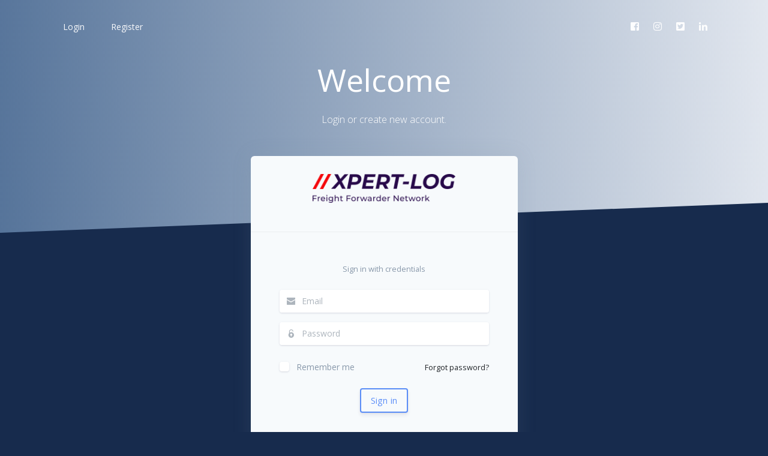

--- FILE ---
content_type: text/html; charset=UTF-8
request_url: http://members.xpert-log.net/
body_size: 3966
content:
<!--

=========================================================
* Argon Dashboard - v1.1.1
=========================================================

* Product Page: https://www.creative-tim.com/product/argon-dashboard
* Copyright 2019 Creative Tim (https://www.creative-tim.com)
* Licensed under MIT (https://github.com/creativetimofficial/argon-dashboard/blob/master/LICENSE.md)

* Coded by Creative Tim

=========================================================

* The above copyright notice and this permission notice shall be included in all copies or substantial portions of the Software. -->
<!DOCTYPE html>
<html lang="en">
<head>
	<meta charset="UTF-8" />
	<meta http-equiv="X-UA-Compatible" content="IE=edge,chrome=1"> 
	<meta name="viewport" content="width=device-width, initial-scale=1, shrink-to-fit=no">

	<title>Freight Forwarder Network | Xpert-Log</title>
	<meta name="description" content="Cargo Insurance - Find Agents, Get Quotes, Get your shippng insured" />
	<meta name="keywords" content="Cargo Insurance, Cargo, Shipping, Ewallet" />
	<meta name="author" content="Creative Rays"/>
	
	<!--<link rel="stylesheet" href="http://members.xpert-log.net/client/css/font-awesome.min.css" />-->
	
    <!-- Fonts -->
    <link href="https://fonts.googleapis.com/css?family=Open+Sans:300,400,600,700" rel="stylesheet">
    <!-- Icons -->
    <link href="http://members.xpert-log.net/client/assets/js/plugins/nucleo/css/nucleo.css" rel="stylesheet" />
    <link href="http://members.xpert-log.net/client/assets/js/plugins/@fortawesome/fontawesome-free/css/all.min.css" rel="stylesheet" />
    <link rel="stylesheet" href="http://members.xpert-log.net/client/assets-new/vendor/select2/dist/css/select2.min.css">
    <link href="http://members.xpert-log.net/client/assets/js/plugins/@fortawesome/fontawesome-free/css/all.min.css" rel="stylesheet" />
    <!-- CSS Files -->
    <link href="http://members.xpert-log.net/client/assets/css/argon-dashboard.css?v=1.1.1" rel="stylesheet" />
<!-- <link href="http://members.xpert-log.net/client/assets/css/bootstrap.min.css" rel="stylesheet" /> -->

    <link href="http://members.xpert-log.net/client/assets/css/gsdk-bootstrap-wizard.css" rel="stylesheet" />
    
    <!-- HTML5 shim and Respond.js IE8 support of HTML5 tooltipss and media queries -->
    <!--[if lt IE 9]>
      <script src="js/html5shiv.js"></script>
      <script src="js/respond.min.js"></script>
    <![endif]-->
    <style type="text/css">
      .bg-gradient-primary{
        background: linear-gradient(87deg,#56749a 0,#e2e7ef 100%) !important
      }
      .mb-7, .my-7 {
        margin-bottom: 2rem!important;
      }
      .align-items-center{
        font-size: 0.7rem;
        text-align: left;
        border-bottom: 1px solid white;
        padding-bottom: 10px;
      }
      @media (min-width: 992px){
            .pt-lg-9, .py-lg-9 {
                padding-top: 4rem !important;
            }
      }
      @media (max-width: 991.98px){
        .navbar-horizontal .navbar-collapse .collapse-brand img {
            height: 65px;
            text-align: center;
        }
      }
    </style>
</head>
<body class="bg-default">
  <nav id="navbar-main" class="navbar navbar-horizontal navbar-transparent navbar-main navbar-expand-lg navbar-light">
      <div class="container">
        
        <button class="navbar-toggler" type="button" data-toggle="collapse" data-target="#navbar-collapse" aria-controls="navbar-collapse" aria-expanded="false" aria-label="Toggle navigation">
          <span class="navbar-toggler-icon"></span>
        </button>
        <div class="navbar-collapse navbar-custom-collapse collapse" id="navbar-collapse">
          <div class="navbar-collapse-header">
            <div class="row">
              <div class="col-6 collapse-brand">
                
              </div>
              <div class="col-6 collapse-close">
                <button type="button" class="navbar-toggler" data-toggle="collapse" data-target="#navbar-collapse" aria-controls="navbar-collapse" aria-expanded="false" aria-label="Toggle navigation">
                  <span></span>
                  <span></span>
                </button>
              </div>
            </div>
          </div>
          <ul class="navbar-nav mr-auto">
                <li class="nav-item">
              <a href="http://members.xpert-log.net/login" class="nav-link">
                <span class="nav-link-inner--text">Login</span>
              </a>
            </li>
            <li class="nav-item">
              <a href="http://members.xpert-log.net/register" class="nav-link">
                <span class="nav-link-inner--text">Register</span>
              </a>
            </li>
           
          </ul>
          <hr class="d-lg-none" />
          <ul class="navbar-nav align-items-lg-center ml-lg-auto">
            <li class="nav-item">
              <a class="nav-link nav-link-icon" href="#" target="_blank" data-toggle="tooltip" data-original-title="Like us on Facebook">
                <i class="fab fa-facebook-square"></i>
                <span class="nav-link-inner--text d-lg-none">Facebook</span>
              </a>
            </li>
            <li class="nav-item">
              <a class="nav-link nav-link-icon" href="#" target="_blank" data-toggle="tooltip" data-original-title="Follow us on Instagram">
                <i class="fab fa-instagram"></i>
                <span class="nav-link-inner--text d-lg-none">Instagram</span>
              </a>
            </li>
            <li class="nav-item">
              <a class="nav-link nav-link-icon" href="#" target="_blank" data-toggle="tooltip" data-original-title="Follow us on Twitter">
                <i class="fab fa-twitter-square"></i>
                <span class="nav-link-inner--text d-lg-none">Twitter</span>
              </a>
            </li>
            <li class="nav-item">
              <a class="nav-link nav-link-icon" href="#" target="_blank" data-toggle="tooltip" data-original-title="Follow us on LinkedIn">
                <i class="fab fa-linkedin-in"></i>
                <span class="nav-link-inner--text d-lg-none">LinkedIn</span>
              </a>
            </li>

          </ul>
        </div>
      </div>
  </nav>
  <!-- Main content -->
    <div class="main-content">
    <!-- Header -->
    <div class="header bg-gradient-primary py-7 py-lg-8 pt-lg-9">
      <div class="container">
        <div class="header-body text-center mb-7">
          <div class="row justify-content-center">
            <div class="col-xl-5 col-lg-6 col-md-8 px-5">
              <h1 class="text-white">Welcome</h1>
              <p class="text-lead text-white">Login or create new account.</p>
            </div>
          </div>
        </div>
      </div>
      <div class="separator separator-bottom separator-skew zindex-100">
        <svg x="0" y="0" viewBox="0 0 2560 100" preserveAspectRatio="none" version="1.1" xmlns="http://www.w3.org/2000/svg">
          <polygon class="fill-default" points="2560 0 2560 100 0 100"></polygon>
        </svg>
      </div>
    </div>
    <!-- Page content -->
    <div class="container mt--8 pb-5">
      <div class="row justify-content-center">
        <div class="col-lg-5 col-md-7">
          <div class="card bg-secondary border-0 mb-0">
            <div class="card-header bg-transparent pb-5">
              
              <div class="btn-wrapper text-center">
                <a href="https://www.ewc.network/" target="_blank">
                  <img src="http://members.xpert-log.net/client/assets/img/brand/logo-big.png" style="width: 60%;">
                </a>
              </div>
            </div>
            <div class="card-body px-lg-5 py-lg-5">
                                            <div class="text-center text-muted mb-4">
               
                    <small>Sign in with credentials</small>

                
              </div>
              <form role="form"  method="post" action="http://members.xpert-log.net/login-form">
                <input type="hidden" name="_token" value="lPQOeByRWSfGvWL7I3Pi6N5OgHlj70O5DFQwMU6g">
                <div class="form-group mb-3">
                  <div class="input-group input-group-merge input-group-alternative">
                    <div class="input-group-prepend">
                      <span class="input-group-text"><i class="ni ni-email-83"></i></span>
                    </div>
                    <input class="form-control" placeholder="Email" name="email" type="email">
                  </div>
                </div>
                <div class="form-group">
                  <div class="input-group input-group-merge input-group-alternative">
                    <div class="input-group-prepend">
                      <span class="input-group-text"><i class="ni ni-lock-circle-open"></i></span>
                    </div>
                    <input class="form-control" placeholder="Password" name="password" type="password">
                  </div>
                </div>
                <div class="custom-control custom-control-alternative custom-checkbox">
                  <input class="custom-control-input" id=" customCheckLogin" type="checkbox">
                  <label class="custom-control-label" for=" customCheckLogin">
                    <span class="text-muted">Remember me</span>
                  </label>
                  <a href="http://members.xpert-log.net/passwordForgot" class="text-dark" style="float: right;"><small>Forgot password?</small></a>
                </div>
                <div class="text-center">
                  <button type="submit" class="btn btn-primary my-4">Sign in</button>
                </div>
              </form>
            </div>
          </div>
          <div class="row mt-3">
            <div class="col-6">
              
            </div>
            <div class="col-6 text-right">
              <a href="http://members.xpert-log.net/register" class="text-light"><small>Create new account</small></a>
            </div>
          </div>
        </div>
      </div>
    </div>
  </div>
 

  <!-- Footer -->
  <footer class="py-5" id="footer-main">
    <div class="container">
      <div class="row align-items-center justify-content-xl-between">
        <div class="col-xl-2">
          <div class="copyright text-center text-xl-left text-muted">
            &copy; 2026 <a href="https://www.xpert-log.com/" class="font-weight-bold ml-1" target="_blank">Xpert-Log</a>
          </div>
        </div>
        
        <div class="col-xl-8">
          <ul class="nav nav-footer justify-content-center justify-content-xl-end">
            <li class="nav-item">
                <a href="https://www.xpert-log.com/" class="nav-link" target="_blank">Xpert-Log Website</a>
              </li>
              
              <li class="nav-item">
                <a href="mailto:admin@xpert-log.com" class="nav-link" target="_blank">Support</a>
              </li>
              <li class="nav-item">
                <a href="https://filedn.com/l1T6YPnkHTtBpm89iCCWBkp/Xpert-Log%20Network/Terms%20%26%20Conditions.pdf" class="nav-link" target="_blank">Terms & Conditions</a>
              </li>
              <li class="nav-item">
                <a href="https://filedn.com/l1T6YPnkHTtBpm89iCCWBkp/Xpert-Log%20Network/Privacy%20Policy.pdf" class="nav-link" target="_blank">Privacy Policy</a>
              </li>
              <li class="nav-item">
                <a href="https://filedn.com/l1T6YPnkHTtBpm89iCCWBkp/Xpert-Log%20Network/Cookie%20Policy.pdf" class="nav-link" target="_blank">Cookies Policy</a>
              </li>
              
          </ul>
        </div>
      </div>
    </div>
  </footer>
  <!--   Core   -->

	<!--   Core   -->
  <script src="http://members.xpert-log.net/client/assets/js/plugins/jquery/dist/jquery.min.js"></script>
  <script src="http://members.xpert-log.net/client/assets/js/plugins/bootstrap/dist/js/bootstrap.bundle.min.js"></script>
  <!--   Optional JS   -->
    <script src="http://members.xpert-log.net/client/assets/js/jquery.bootstrap.wizard.js" type="text/javascript"></script>

  <!--  Plugin for the Wizard -->
  <script src="http://members.xpert-log.net/client/assets/js/gsdk-bootstrap-wizard.js"></script>


  <script src="http://members.xpert-log.net/client/assets-new/vendor/select2/dist/js/select2.min.js"></script>
  <script src="http://members.xpert-log.net/client/assets-new/vendor/bootstrap-datepicker/dist/js/bootstrap-datepicker.min.js"></script>

  <!--  More information about jquery.validate here: http://jqueryvalidation.org/  -->
  <script src="http://members.xpert-log.net/client/assets/js/jquery.validate.min.js"></script>
  <!--   Argon JS   -->
  <script src="http://members.xpert-log.net/client/assets/js/argon-dashboard.min.js?v=1.1.1"></script>
  
  <script>
    // The function you currently have
$('input[name="company_name"]').keypress(function (e) {
    var allowedChars = new RegExp("^[a-zA-Z0-9&\ -]+$");
    var str = String.fromCharCode(!e.charCode ? e.which : e.charCode);
    if (allowedChars.test(str)) {
        return true;
    }


    e.preventDefault();
    return false;
}).keyup(function() {
    // the addition, which whill check the value after a keyup (triggered by Ctrl+V)
    // We take the same regex as for allowedChars, but we add ^ after the first bracket : it means "all character BUT these"
    var forbiddenChars = new RegExp("[^a-zA-Z0-9&\ -]", 'g');
    if (forbiddenChars.test($(this).val())) {
        $(this).val($(this).val().replace(forbiddenChars, ''));
    }
});







      $('.js-select2').select2();


  </script>
    <!-- end:javascript for this page -->
          <!--Start of Tawk.to Script-->
<script type="text/javascript">
// var Tawk_API=Tawk_API||{}, Tawk_LoadStart=new Date();
// (function(){
// var s1=document.createElement("script"),s0=document.getElementsByTagName("script")[0];
// s1.async=true;
// s1.src='https://embed.tawk.to/5ee0833f4a7c6258179a4bba/default';
// s1.charset='UTF-8';
// s1.setAttribute('crossorigin','*');
// s0.parentNode.insertBefore(s1,s0);
// })();
</script>
<!--End of Tawk.to Script-->
</body>

</html>	

--- FILE ---
content_type: text/css
request_url: http://members.xpert-log.net/client/assets/css/gsdk-bootstrap-wizard.css
body_size: 4273
content:
/*!

 =========================================================
 * Bootstrap Wizard - v1.1.1
 =========================================================
 
 * Product Page: https://www.creative-tim.com/product/bootstrap-wizard
 * Copyright 2017 Creative Tim (http://www.creative-tim.com)
 * Licensed under MIT (https://github.com/creativetimofficial/bootstrap-wizard/blob/master/LICENSE.md)
 
 =========================================================
 
 * The above copyright notice and this permission notice shall be included in all copies or substantial portions of the Software.
 */
 
a {
  color: #2CA8FF;
}

a:hover, a:focus {
  color: #109CFF;
}

a:focus, a:active,
button::-moz-focus-inner,
input[type="reset"]::-moz-focus-inner,
input[type="button"]::-moz-focus-inner,
input[type="submit"]::-moz-focus-inner,
select::-moz-focus-inner,
input[type="file"] > input[type="button"]::-moz-focus-inner,
input[type="button"]:focus {
  outline: 0 !important;
}

.btn:focus,
.btn:hover,
.btn:active {
  outline: 0;
}

/*           Animations              */
.form-control, .input-group-addon {
  -webkit-transition: all 300ms linear;
  -moz-transition: all 300ms linear;
  -o-transition: all 300ms linear;
  -ms-transition: all 300ms linear;
  transition: all 300ms linear;
}

.image-container {
  min-height: 100vh;
  background-position: center center;
  background-size: cover;
}

.wizard-container {
  padding-top: 100px;
  z-index: 3;
}

.wizard-navigation {
  position: relative;
}

.made-with-mk {
  width: 50px;
  height: 50px;
  display: block;
  position: fixed;
  z-index: 555;
  bottom: 40px;
  right: 40px;
  border-radius: 30px;
  background-color: rgba(16, 16, 16, 0.35);
  border: 1px solid rgba(255, 255, 255, 0.15);
  color: #FFFFFF;
  cursor: pointer;
  padding: 10px 12px;
  white-space: nowrap;
  overflow: hidden;
  -webkit-transition: 0.55s cubic-bezier(0.6, 0, 0.4, 1);
  -moz-transition: 0.55s cubic-bezier(0.6, 0, 0.4, 1);
  -o-transition: 0.55s cubic-bezier(0.6, 0, 0.4, 1);
  transition: 0.55s cubic-bezier(0.6, 0, 0.4, 1);
}
.made-with-mk:hover, .made-with-mk:active, .made-with-mk:focus {
  width: 218px;
  color: #FFFFFF;
  transition-duration: .55s;
  padding: 10px 30px;
}
.made-with-mk:hover .made-with, .made-with-mk:active .made-with, .made-with-mk:focus .made-with {
  opacity: 1;
}
.made-with-mk:hover .brand, .made-with-mk:active .brand, .made-with-mk:focus .brand {
  left: 0;
}
.made-with-mk .brand,
.made-with-mk .made-with {
  float: left;
}
.made-with-mk .brand {
  position: relative;
  top: 3px;
  left: -1px;
  letter-spacing: 1px;
  vertical-align: middle;
  font-size: 16px;
  font-weight: 600;
}
.made-with-mk .made-with {
  color: rgba(255, 255, 255, 0.6);
  position: absolute;
  left: 75px;
  top: 15px;
  opacity: 0;
  margin: 0;
  -webkit-transition: 0.55s cubic-bezier(0.6, 0, 0.4, 1);
  -moz-transition: 0.55s cubic-bezier(0.6, 0, 0.4, 1);
  -o-transition: 0.55s cubic-bezier(0.6, 0, 0.4, 1);
  transition: 0.55s cubic-bezier(0.6, 0, 0.4, 1);
}
.made-with-mk .made-with strong {
  font-weight: 400;
  color: rgba(255, 255, 255, 0.9);
  letter-spacing: 1px;
}

/*           Font Smoothing      */
h1, .h1, h2, .h2, h3, .h3, h4, .h4, h5, .h5, h6, .h6, p, .navbar, .brand, .btn-simple {
  -moz-osx-font-smoothing: grayscale;
  -webkit-font-smoothing: antialiased;
}

/*           Typography          */
h1, .h1, h2, .h2, h3, .h3, h4, .h4 {
  font-weight: 400;
  margin: 30px 0 15px;
}

h1, .h1 {
  font-size: 52px;
}

h2, .h2 {
  font-size: 36px;
}

h3, .h3 {
  font-size: 28px;
  margin: 20px 0 10px;
}

h4, .h4 {
  font-size: 22px;
}

h5, .h5 {
  font-size: 16px;
}

h6, .h6 {
  font-size: 14px;
  font-weight: bold;
  text-transform: uppercase;
}

p {
  font-size: 16px;
  line-height: 1.6180em;
}

h1 small, h2 small, h3 small, h4 small, h5 small, h6 small, .h1 small, .h2 small, .h3 small, .h4 small, .h5 small, .h6 small, h1 .small, h2 .small, h3 .small, h4 .small, h5 .small, h6 .small, .h1 .small, .h2 .small, .h3 .small, .h4 .small, .h5 .small, .h6 .small {
  color: #999999;
  font-weight: 300;
  line-height: 1;
}

h1 small, h2 small, h3 small, h1 .small, h2 .small, h3 .small {
  font-size: 60%;
}

h1 .subtitle {
  display: block;
  font-family: 'Grand Hotel',cursive;
  line-height: 40px;
  margin: 15px 0 30px;
}

.card {
  background-color: #FFFFFF;
  padding: 10px 0 20px;
  width: 100%;
}

.wizard-card {
  min-height: 410px;
  
  padding: 10px 0;
}
.wizard-card .picture-container {
  position: relative;
  cursor: pointer;
  text-align: center;
}
.wizard-card .picture {
  width: 106px;
  height: 106px;
  background-color: #999999;
  border: 4px solid #CCCCCC;
  color: #FFFFFF;
  border-radius: 50%;
  margin: 5px auto;
  overflow: hidden;
  transition: all 0.2s;
  -webkit-transition: all 0.2s;
}
.wizard-card .picture:hover {
  border-color: #2ca8ff;
}
.wizard-card .picture input[type="file"] {
  cursor: pointer;
  display: block;
  height: 100%;
  left: 0;
  opacity: 0 !important;
  position: absolute;
  top: 0;
  width: 100%;
}
.wizard-card .picture-src {
  width: 100%;
}
.wizard-card .tab-content {
  min-height: 340px;
  padding: 20px 10px;
}
.wizard-card .wizard-footer {
  padding: 0 10px;
}
.wizard-card .disabled {
  display: none;
}
.wizard-card .wizard-header h3 {
  font-weight: 200;
  text-align: center;
}
.wizard-card[data-color="green"] .choice:hover .icon, .wizard-card[data-color="green"] .choice.active .icon {
  border-color: #05AE0E;
}
.wizard-card[data-color="green"] .picture:hover {
  border-color: #05AE0E;
}
.wizard-card[data-color="green"] .moving-tab {
  position: absolute;
  text-align: center;
  padding: 10px;
  font-size: 12px;
  text-transform: uppercase;
  -webkit-font-smoothing: subpixel-antialiased;
  background-color: #05AE0E;
  top: 0px;
  left: 0px;
  color: #FFFFFF;
  cursor: pointer;
  font-weight: 500;
}
.wizard-card[data-color="azzure"] .choice:hover .icon, .wizard-card[data-color="azzure"] .choice.active .icon {
  border-color: #2CA8FF;
}
.wizard-card[data-color="azzure"] .picture:hover {
  border-color: #2CA8FF;
}
.wizard-card[data-color="azzure"] .moving-tab {
  position: absolute;
  text-align: center;
  padding: 10px;
  font-size: 12px;
  text-transform: uppercase;
  -webkit-font-smoothing: subpixel-antialiased;
  background-color: #2CA8FF;
  top: 0px;
  left: 0px;
  color: #FFFFFF;
  cursor: pointer;
  font-weight: 500;
}
.wizard-card[data-color="blue"] .choice:hover .icon, .wizard-card[data-color="blue"] .choice.active .icon {
  border-color: #3472F7;
}
.wizard-card[data-color="blue"] .picture:hover {
  border-color: #3472F7;
}
.wizard-card[data-color="blue"] .moving-tab {
  position: absolute;
  text-align: center;
  padding: 10px;
  font-size: 12px;
  text-transform: uppercase;
  -webkit-font-smoothing: subpixel-antialiased;
  background-color: #3472F7;
  top: 0px;
  left: 0px;
  color: #FFFFFF;
  cursor: pointer;
  font-weight: 500;
}
.wizard-card[data-color="orange"] .choice:hover .icon, .wizard-card[data-color="orange"] .choice.active .icon {
  border-color: #FF9500;
}
.wizard-card[data-color="orange"] .picture:hover {
  border-color: #FF9500;
}
.wizard-card[data-color="orange"] .moving-tab {
  position: absolute;
  text-align: center;
  padding: 10px;
  font-size: 12px;
  text-transform: uppercase;
  -webkit-font-smoothing: subpixel-antialiased;
  background-color: #FF9500;
  top: 0px;
  left: 0px;
  color: #FFFFFF;
  cursor: pointer;
  font-weight: 500;
}
.wizard-card[data-color="red"] .choice:hover .icon, .wizard-card[data-color="red"] .choice.active .icon {
  border-color: #FF3B30;
}
.wizard-card[data-color="red"] .picture:hover {
  border-color: #FF3B30;
}
.wizard-card[data-color="red"] .moving-tab {
  position: absolute;
  text-align: center;
  padding: 10px;
  font-size: 12px;
  text-transform: uppercase;
  -webkit-font-smoothing: subpixel-antialiased;
  background-color: #FF3B30;
  top: 0px;
  left: 0px;
  color: #FFFFFF;
  cursor: pointer;
  font-weight: 500;
}
.wizard-card .btn {
  text-transform: uppercase;
}
.wizard-card .info-text {
  text-align: center;
  font-weight: 300;
  margin: 10px 0 30px;
}
.wizard-card .choice {
  text-align: center;
  cursor: pointer;
  margin-top: 20px;
}
.wizard-card .choice .icon {
  text-align: center;
  vertical-align: middle;
  height: 116px;
  width: 116px;
  border-radius: 50%;
  background-color: #999999;
  color: #FFFFFF;
  margin: 0 auto 20px;
  border: 4px solid #CCCCCC;
  transition: all 0.2s;
  -webkit-transition: all 0.2s;
}
.wizard-card .choice i {
  font-size: 30px;
  line-height: 111px;
}
.wizard-card .choice:hover .icon, .wizard-card .choice.active .icon {
  border-color: #2ca8ff;
}
.wizard-card .choice input[type="radio"],
.wizard-card .choice input[type="checkbox"] {
  position: absolute;
  left: -10000px;
  z-index: -1;
}
.wizard-card .btn-finish {
  display: none;
}
.wizard-card .description {
  color: #999999;
  font-size: 14px;
}

/*             Inputs               */
.form-control {
  background-color: #FFFFFF;
  border: 1px solid #E3E3E3;
  border-radius: 4px;
  box-shadow: none;
  color: #444444;
  height: 38px;
  padding: 6px 16px;
}
.form-control:focus {
  background-color: #FFFFFF;
  border: 1px solid #9A9A9A;
  box-shadow: none;
  outline: 0 none;
}
.form-control + .form-control-feedback {
  border-radius: 6px;
  font-size: 14px;
  padding: 0 12px 0 0;
  position: absolute;
  right: 25px;
  top: 13px;
  vertical-align: middle;
}
.has-success .form-control, .has-error .form-control, .has-success .form-control:focus, .has-error .form-control:focus {
  border-color: #E3E3E3;
  box-shadow: none;
}
.has-success .form-control,
.form-control .has-success .form-control-feedback, .form-control.valid:focus {
  border-color: #05AE0E;
  color: #05AE0E;
}
.has-error .form-control,
.form-control .has-error .form-control-feedback, .form-control.error {
  color: #FF3B30;
  border-color: #FF3B30;
}
.form-control:focus + .input-group-addon, .form-control:focus ~ .input-group-addon {
  background-color: #FFFFFF;
  border-color: #9A9A9A;
}
.form-control ::-moz-placeholder {
  color: #DDDDDD;
  opacity: 1;
}
.form-control ::-moz-placeholder {
  color: #DDDDDD;
  opacity: 1;
}
.form-control ::-webkit-input-placeholder {
  color: #DDDDDD;
  opacity: 1;
}
.form-control ::-ms-input-placeholder {
  color: #DDDDDD;
  opacity: 1;
}
.form-control[disabled], .form-control[readonly], fieldset[disabled] .form-control {
  background-color: #EEEEEE;
  color: #999999;
  cursor: not-allowed;
}

.input-lg {
  height: 56px;
  padding: 10px 16px;
}

.input-group-addon {
  background-color: #FFFFFF;
  border: 1px solid #E3E3E3;
  border-radius: 4px;
}

.input-group .form-control:first-child, .input-group-addon:first-child, .input-group-btn:first-child > .btn, .input-group-btn:first-child > .dropdown-toggle, .input-group-btn:last-child > .btn:not(:last-child):not(.dropdown-toggle) {
  border-right: 0 none;
}

.input-group .form-control:last-child, .input-group-addon:last-child, .input-group-btn:last-child > .btn, .input-group-btn:last-child > .dropdown-toggle, .input-group-btn:first-child > .btn:not(:first-child) {
  border-left: 0 none;
}

.btn {
  border-width: 2px;
  background-color: transparent;
  font-weight: 400;
  opacity: 0.8;
  padding: 8px 16px;
}
.btn:active, .btn.active {
  background-image: none;
  box-shadow: none;
}
.btn.disabled, .btn[disabled], fieldset[disabled] .btn {
  opacity: 0.45;
}

.btn-round {
  border-width: 1px;
  border-radius: 30px !important;
  opacity: 0.79;
  padding: 9px 18px;
}

.btn-sm, .btn-xs {
  border-radius: 3px;
  font-size: 12px;
  padding: 5px 10px;
}

.btn-xs {
  padding: 1px 5px;
}

.btn-lg {
  border-radius: 6px;
  font-size: 18px;
  font-weight: 400;
  padding: 14px 30px;
}

.btn-wd {
  min-width: 100px;
}

.btn-default {
  color: #777777;
  border-color: #999999;
}

.btn-primary {
  color: #3472F7;
  border-color: #3472F7;
}

.btn-info {
  color: #2CA8FF;
  border-color: #2CA8FF;
}

.btn-success {
  color: #05AE0E;
  border-color: #05AE0E;
}

.btn-warning {
  color: #FF9500;
  border-color: #FF9500;
}

.btn-danger {
  color: #FF3B30;
  border-color: #FF3B30;
}

.btn:hover {
  background-color: transparent;
  opacity: 1;
}

.btn-primary:hover, .btn-primary:focus, .btn-primary:active, .btn-primary.active, .open .dropdown-toggle .btn-primary {
  color: #1D62F0;
  border-color: #1D62F0;
  background-color: transparent;
}

.btn-info:hover, .btn-info:focus, .btn-info:active, .btn-info.active, .open .dropdown-toggle .btn-info {
  color: #109CFF;
  border-color: #109CFF;
  background-color: transparent;
}

.btn-success:hover, .btn-success:focus, .btn-success:active, .btn-success.active, .open .dropdown-toggle .btn-success {
  color: #049F0C;
  border-color: #049F0C;
  background-color: transparent;
}

.btn-warning:hover, .btn-warning:focus, .btn-warning:active, .btn-warning.active, .open .dropdown-toggle .btn-warning {
  color: #ED8D00;
  border-color: #ED8D00;
  background-color: transparent;
}

.btn-danger:hover, .btn-danger:focus, .btn-danger:active, .btn-danger.active, .open .dropdown-toggle .btn-danger {
  color: #EE2D20;
  border-color: #EE2D20;
  background-color: transparent;
}

.btn-default:hover, .btn-default:focus, .btn-default.active, .open .dropdown-toggle .btn-default {
  color: #666666;
  border-color: #888888;
  background-color: transparent;
}

.btn-primary.disabled, .btn-primary[disabled], fieldset[disabled] .btn-primary, .btn-primary.disabled:hover, .btn-primary[disabled]:hover, fieldset[disabled] .btn-primary:hover, .btn-primary.disabled:focus, .btn-primary[disabled]:focus, fieldset[disabled] .btn-primary:focus, .btn-primary.disabled:active, .btn-primary[disabled]:active, fieldset[disabled] .btn-primary:active, .btn-primary.disabled.active, .btn-primary.active[disabled], fieldset[disabled] .btn-primary.active {
  background-color: transparent;
  border-color: #3472F7;
}

.btn-info.disabled, .btn-info[disabled], fieldset[disabled] .btn-info, .btn-info.disabled:hover, .btn-info[disabled]:hover, fieldset[disabled] .btn-info:hover, .btn-info.disabled:focus, .btn-info[disabled]:focus, fieldset[disabled] .btn-info:focus, .btn-info.disabled:active, .btn-info[disabled]:active, fieldset[disabled] .btn-info:active, .btn-info.disabled.active, .btn-info.active[disabled], fieldset[disabled] .btn-info.active {
  background-color: transparent;
  border-color: #2CA8FF;
}

.btn-success.disabled, .btn-success[disabled], fieldset[disabled] .btn-success, .btn-success.disabled:hover, .btn-success[disabled]:hover, fieldset[disabled] .btn-success:hover, .btn-success.disabled:focus, .btn-success[disabled]:focus, fieldset[disabled] .btn-success:focus, .btn-success.disabled:active, .btn-success[disabled]:active, fieldset[disabled] .btn-success:active, .btn-success.disabled.active, .btn-success.active[disabled], fieldset[disabled] .btn-success.active {
  background-color: transparent;
  border-color: #05AE0E;
}

.btn-danger.disabled, .btn-danger[disabled], fieldset[disabled] .btn-danger, .btn-danger.disabled:hover, .btn-danger[disabled]:hover, fieldset[disabled] .btn-danger:hover, .btn-danger.disabled:focus, .btn-danger[disabled]:focus, fieldset[disabled] .btn-danger:focus, .btn-danger.disabled:active, .btn-danger[disabled]:active, fieldset[disabled] .btn-danger:active, .btn-danger.disabled.active, .btn-danger.active[disabled], fieldset[disabled] .btn-danger.active {
  background-color: transparent;
  border-color: #FF3B30;
}

.btn-warning.disabled, .btn-warning[disabled], fieldset[disabled] .btn-warning, .btn-warning.disabled:hover, .btn-warning[disabled]:hover, fieldset[disabled] .btn-warning:hover, .btn-warning.disabled:focus, .btn-warning[disabled]:focus, fieldset[disabled] .btn-warning:focus, .btn-warning.disabled:active, .btn-warning[disabled]:active, fieldset[disabled] .btn-warning:active, .btn-warning.disabled.active, .btn-warning.active[disabled], fieldset[disabled] .btn-warning.active {
  background-color: transparent;
  border-color: #FF9500;
}

/*           Buttons fill .btn-fill           */
.btn-fill {
  color: #FFFFFF;
  opacity: 1;
}
.btn-fill:hover, .btn-fill:active, .btn-fill:focus {
  color: #FFFFFF;
}
.btn-fill.btn-default {
  background-color: #999999;
  border-color: #999999;
}
.btn-fill.btn-default:hover, .btn-fill.btn-default:focus, .btn-fill.btn-default:active, .btn-fill.btn-default.active, .open .dropdown-toggle .btn-fill.btn-default {
  background-color: #888888;
  border-color: #888888;
}
.btn-fill.btn-primary {
  background-color: #3472F7;
  border-color: #3472F7;
}
.btn-fill.btn-primary:hover, .btn-fill.btn-primary:focus, .btn-fill.btn-primary:active, .btn-fill.btn-primary.active, .open .dropdown-toggle .btn-fill.btn-primary {
  border-color: #1D62F0;
  background-color: #1D62F0;
}
.btn-fill.btn-info {
  background-color: #2CA8FF;
  border-color: #2CA8FF;
}
.btn-fill.btn-info:hover, .btn-fill.btn-info:focus, .btn-fill.btn-info:active, .btn-fill.btn-info.active, .open .dropdown-toggle .btn-fill.btn-info {
  background-color: #109CFF;
  border-color: #109CFF;
}
.btn-fill.btn-success {
  background-color: #05AE0E;
  border-color: #05AE0E;
}
.btn-fill.btn-warning {
  background-color: #FF9500;
  border-color: #FF9500;
}
.btn-fill.btn-warning:hover, .btn-fill.btn-warning:focus, .btn-fill.btn-warning:active, .btn-fill.btn-warning.active, .open .dropdown-toggle .btn-fill.btn-warning {
  background-color: #ED8D00;
  border-color: #ED8D00;
}
.btn-fill.btn-danger {
  background-color: #FF3B30;
  border-color: #FF3B30;
}
.btn-fill.btn-danger:hover, .btn-fill.btn-danger:focus, .btn-fill.btn-danger:active, .btn-fill.btn-danger.active, .open .dropdown-toggle .btn-fill.btn-danger {
  background-color: #EE2D20;
  border-color: #EE2D20;
}

/*          End Buttons fill          */
.btn-simple {
  font-weight: 600;
  border: 0;
  padding: 10px 18px;
}
.btn-simple.btn-xs {
  padding: 3px 5px;
}
.btn-simple.btn-sm {
  padding: 7px 10px;
}
.btn-simple.btn-lg {
  padding: 16px 60px;
}

.btn-round.btn-xs {
  padding: 2px 5px;
}
.btn-round.btn-sm {
  padding: 6px 10px;
}
.btn-round.btn-lg {
  padding: 15px 30px;
}

/*            Navigation menu                */
.nav-pills {
  background-color: #999999;
}
.nav-pills > li + li {
  margin-left: 0;
  height: 38px;
  padding:5px;
  text-align: center;
}
.nav-pills > li > a {
  border: 1px solid #2CA8FF;
  border-radius: 0;
  color: #2CA8FF;
  border: 0 !important;
  text-transform: uppercase;
  background-color: #999999;
  text-align: center;
  color: #FFFFFF !important;
  font-size: 12px;
  cursor: pointer;
}
.nav-pills > li > a:focus, .nav-pills > li > a:hover {
  background-color: #999999;
}
.nav-pills > li.active > a,
.nav-pills > li.active > a:focus,
.nav-pills > li.active > a:hover {
  background-color: inherit;
}

.text-primary, .text-primary:hover {
  color: #3472F7;
}

.text-info, .text-info:hover {
  color: #2CA8FF;
}

.text-success, .text-success:hover {
  color: #05AE0E;
}

.text-warning, .text-warning:hover {
  color: #FF9500;
}

.text-danger, .text-danger:hover {
  color: #FF3B30;
}

/*           Labels & Progress-bar              */
.label {
  padding: 0.2em 0.6em 0.2em;
  border: 1px solid #999999;
  border-radius: 3px;
  color: #999999;
  background-color: #FFFFFF;
  font-weight: 500;
  font-size: 11px;
  text-transform: uppercase;
}
.label.label-fill {
  color: #FFFFFF;
}

.label-primary {
  border-color: #3472F7;
  color: #3472F7;
}

.label-info {
  border-color: #2CA8FF;
  color: #2CA8FF;
}

.label-success {
  border-color: #05AE0E;
  color: #05AE0E;
}

.label-warning {
  border-color: #FF9500;
  color: #FF9500;
}

.label-danger {
  border-color: #FF3B30;
  color: #FF3B30;
}

label {
  font-weight: 400;
}

label.error {
  color: #FF3B30;
  margin-top: 5px;
  margin-bottom: 0;
}

label small {
  color: #999999;
}

.label-primary.label-fill, .progress-bar, .progress-bar-primary {
  background-color: #3472F7;
}

.label-info.label-fill, .progress-bar-info {
  background-color: #2CA8FF;
}

.label-success.label-fill, .progress-bar-success {
  background-color: #05AE0E;
}

.label-warning.label-fill, .progress-bar-warning {
  background-color: #FF9500;
}

.label-danger.label-fill, .progress-bar-danger {
  background-color: #FF3B30;
}

.label-default.label-fill {
  background-color: #999999;
}

.tooltip {
  font-size: 14px;
  font-weight: bold;
}

.tooltip-arrow {
  display: none;
  opacity: 0;
}

.tooltip-inner {
  background-color: #FAE6A4;
  border-radius: 4px;
  box-shadow: 0 1px 13px rgba(0, 0, 0, 0.14), 0 0 0 1px rgba(115, 71, 38, 0.23);
  color: #734726;
  max-width: 200px;
  padding: 6px 10px;
  text-align: center;
  text-decoration: none;
}
.tooltip-inner:after {
  content: "";
  display: inline-block;
  left: 100%;
  margin-left: -56%;
  position: absolute;
}
.tooltip-inner:before {
  content: "";
  display: inline-block;
  left: 100%;
  margin-left: -56%;
  position: absolute;
}

.tooltip.top {
  margin-top: -11px;
  padding: 0;
}
.tooltip.top .tooltip-inner:after {
  border-top: 11px solid #FAE6A4;
  border-left: 11px solid transparent;
  border-right: 11px solid transparent;
  bottom: -10px;
}
.tooltip.top .tooltip-inner:before {
  border-top: 11px solid rgba(0, 0, 0, 0.2);
  border-left: 11px solid transparent;
  border-right: 11px solid transparent;
  bottom: -11px;
}

.tooltip.bottom {
  margin-top: 11px;
  padding: 0;
}
.tooltip.bottom .tooltip-inner:after {
  border-bottom: 11px solid #FAE6A4;
  border-left: 11px solid transparent;
  border-right: 11px solid transparent;
  top: -10px;
}
.tooltip.bottom .tooltip-inner:before {
  border-bottom: 11px solid rgba(0, 0, 0, 0.2);
  border-left: 11px solid transparent;
  border-right: 11px solid transparent;
  top: -11px;
}

.tooltip.left {
  margin-left: -11px;
  padding: 0;
}
.tooltip.left .tooltip-inner:after {
  border-left: 11px solid #FAE6A4;
  border-top: 11px solid transparent;
  border-bottom: 11px solid transparent;
  right: -10px;
  left: auto;
  margin-left: 0;
}
.tooltip.left .tooltip-inner:before {
  border-left: 11px solid rgba(0, 0, 0, 0.2);
  border-top: 11px solid transparent;
  border-bottom: 11px solid transparent;
  right: -11px;
  left: auto;
  margin-left: 0;
}

.tooltip.right {
  margin-left: 11px;
  padding: 0;
}
.tooltip.right .tooltip-inner:after {
  border-right: 11px solid #FAE6A4;
  border-top: 11px solid transparent;
  border-bottom: 11px solid transparent;
  left: -10px;
  top: 0;
  margin-left: 0;
}
.tooltip.right .tooltip-inner:before {
  border-right: 11px solid rgba(0, 0, 0, 0.2);
  border-top: 11px solid transparent;
  border-bottom: 11px solid transparent;
  left: -11px;
  top: 0;
  margin-left: 0;
}

.footer {
  position: relative;
  bottom: 20px;
  right: 0px;
  width: 100%;
  color: #FFFFFF;
  z-index: 4;
  text-align: center;
  margin-top: 60px;
  text-shadow: 0 0px 1px black;
}
.footer a {
  color: #FFFFFF;
}
.footer .heart {
  color: #FF3B30;
}

@media (max-width: 768px) {
  .main .container {
    margin-bottom: 50px;
  }
}
@media (min-width: 768px) {
  .navbar-form {
    margin-top: 21px;
    margin-bottom: 21px;
    padding-left: 5px;
    padding-right: 5px;
  }

  .btn-wd {
    min-width: 140px;
  }
}


--- FILE ---
content_type: text/javascript
request_url: http://members.xpert-log.net/client/assets/js/argon-dashboard.min.js?v=1.1.1
body_size: 3614
content:
"use strict";var map,lat,lng,Datepicker=function(){var e=$(".datepicker");e.length&&e.each(function(){!function(e){e.datepicker({disableTouchKeyboard:!0,autoclose:!1})}($(this))})}(),CopyIcon=function(){var e,a=".btn-icon-clipboard",t=$(a);t.length&&((e=t).tooltip().on("mouseleave",function(){e.tooltip("hide")}),new ClipboardJS(a).on("success",function(e){$(e.trigger).attr("title","Copied!").tooltip("_fixTitle").tooltip("show").attr("title","Copy to clipboard").tooltip("_fixTitle"),e.clearSelection()}))}(),FormControl=function(){var e=$(".form-control");e.length&&e.on("focus blur",function(e){$(this).parents(".form-group").toggleClass("focused","focus"===e.type||0<this.value.length)}).trigger("blur")}(),$map=$("#map-canvas"),color="#5e72e4";function initMap(){map=document.getElementById("map-canvas"),lat=map.getAttribute("data-lat"),lng=map.getAttribute("data-lng");var e=new google.maps.LatLng(lat,lng),a={zoom:12,scrollwheel:!1,center:e,mapTypeId:google.maps.MapTypeId.ROADMAP,styles:[{featureType:"administrative",elementType:"labels.text.fill",stylers:[{color:"#444444"}]},{featureType:"landscape",elementType:"all",stylers:[{color:"#f2f2f2"}]},{featureType:"poi",elementType:"all",stylers:[{visibility:"off"}]},{featureType:"road",elementType:"all",stylers:[{saturation:-100},{lightness:45}]},{featureType:"road.highway",elementType:"all",stylers:[{visibility:"simplified"}]},{featureType:"road.arterial",elementType:"labels.icon",stylers:[{visibility:"off"}]},{featureType:"transit",elementType:"all",stylers:[{visibility:"off"}]},{featureType:"water",elementType:"all",stylers:[{color:color},{visibility:"on"}]}]};map=new google.maps.Map(map,a);var t=new google.maps.Marker({position:e,map:map,animation:google.maps.Animation.DROP,title:"Hello World!"}),o=new google.maps.InfoWindow({content:'<div class="info-window-content"><h2>Argon Dashboard</h2><p>A beautiful Dashboard for Bootstrap 4. It is Free and Open Source.</p></div>'});google.maps.event.addListener(t,"click",function(){o.open(map,t)})}$map.length&&google.maps.event.addDomListener(window,"load",initMap);var Navbar=function(){var a=$(".navbar-nav, .navbar-nav .nav"),t=$(".navbar .collapse"),e=$(".navbar .dropdown");t.on({"show.bs.collapse":function(){!function(e){e.closest(a).find(t).not(e).collapse("hide")}($(this))}}),e.on({"hide.bs.dropdown":function(){!function(e){var a=e.find(".dropdown-menu");a.addClass("close"),setTimeout(function(){a.removeClass("close")},200)}($(this))}})}(),NavbarCollapse=function(){$(".navbar-nav");var e=$(".navbar .collapse");e.length&&(e.on({"hide.bs.collapse":function(){!function(e){e.addClass("collapsing-out")}(e)}}),e.on({"hidden.bs.collapse":function(){!function(e){e.removeClass("collapsing-out")}(e)}}))}(),noUiSlider=function(){if($(".input-slider-container")[0]&&$(".input-slider-container").each(function(){var e=$(this).find(".input-slider"),a=e.attr("id"),t=e.data("range-value-min"),o=e.data("range-value-max"),n=$(this).find(".range-slider-value"),r=n.attr("id"),l=n.data("range-value-low"),i=document.getElementById(a),s=document.getElementById(r);noUiSlider.create(i,{start:[parseInt(l)],connect:[!0,!1],range:{min:[parseInt(t)],max:[parseInt(o)]}}),i.noUiSlider.on("update",function(e,a){s.textContent=e[a]})}),$("#input-slider-range")[0]){var e=document.getElementById("input-slider-range"),a=document.getElementById("input-slider-range-value-low"),t=document.getElementById("input-slider-range-value-high"),o=[a,t];noUiSlider.create(e,{start:[parseInt(a.getAttribute("data-range-value-low")),parseInt(t.getAttribute("data-range-value-high"))],connect:!0,range:{min:parseInt(e.getAttribute("data-range-value-min")),max:parseInt(e.getAttribute("data-range-value-max"))}}),e.noUiSlider.on("update",function(e,a){o[a].textContent=e[a]})}}(),Popover=function(){var e=$('[data-toggle="popover"]'),t="";e.length&&e.each(function(){!function(e){e.data("color")&&(t="popover-"+e.data("color"));var a={trigger:"focus",template:'<div class="popover '+t+'" role="tooltip"><div class="arrow"></div><h3 class="popover-header"></h3><div class="popover-body"></div></div>'};e.popover(a)}($(this))})}(),ScrollTo=function(){var e=$(".scroll-me, [data-scroll-to], .toc-entry a");e.length&&e.on("click",function(){!function(e){var a=e.attr("href"),t=e.data("scroll-to-offset")?e.data("scroll-to-offset"):0,o={scrollTop:$(a).offset().top-t};$("html, body").stop(!0,!0).animate(o,600),event.preventDefault()}($(this))})}(),Tooltip=function(){var e=$('[data-toggle="tooltip"]');e.length&&e.tooltip()}(),Charts=function(){var e,a=$('[data-toggle="chart"]'),t="light",o={base:"Open Sans"},n={gray:{100:"#f6f9fc",200:"#e9ecef",300:"#dee2e6",400:"#ced4da",500:"#adb5bd",600:"#8898aa",700:"#525f7f",800:"#32325d",900:"#212529"},theme:{default:"#172b4d",primary:"#5e72e4",secondary:"#f4f5f7",info:"#11cdef",success:"#2dce89",danger:"#f5365c",warning:"#fb6340"},black:"#12263F",white:"#FFFFFF",transparent:"transparent"};function r(e,a){for(var t in a)"object"!=typeof a[t]?e[t]=a[t]:r(e[t],a[t])}function l(e){var a=e.data("add"),t=$(e.data("target")).data("chart");e.is(":checked")?function e(a,t){for(var o in t)Array.isArray(t[o])?t[o].forEach(function(e){a[o].push(e)}):e(a[o],t[o])}(t,a):function e(a,t){for(var o in t)Array.isArray(t[o])?t[o].forEach(function(){a[o].pop()}):e(a[o],t[o])}(t,a),t.update()}function i(e){var a=e.data("update"),t=$(e.data("target")).data("chart");r(t,a),function(e,a){if(void 0!==e.data("prefix")||void 0!==e.data("prefix")){var r=e.data("prefix")?e.data("prefix"):"",l=e.data("suffix")?e.data("suffix"):"";a.options.scales.yAxes[0].ticks.callback=function(e){if(!(e%10))return r+e+l},a.options.tooltips.callbacks.label=function(e,a){var t=a.datasets[e.datasetIndex].label||"",o=e.yLabel,n="";return 1<a.datasets.length&&(n+='<span class="popover-body-label mr-auto">'+t+"</span>"),n+='<span class="popover-body-value">'+r+o+l+"</span>"}}}(e,t),t.update()}return window.Chart&&r(Chart,(e={defaults:{global:{responsive:!0,maintainAspectRatio:!1,defaultColor:n.gray[600],defaultFontColor:n.gray[600],defaultFontFamily:o.base,defaultFontSize:13,layout:{padding:0},legend:{display:!1,position:"bottom",labels:{usePointStyle:!0,padding:16}},elements:{point:{radius:0,backgroundColor:n.theme.primary},line:{tension:.4,borderWidth:4,borderColor:n.theme.primary,backgroundColor:n.transparent,borderCapStyle:"rounded"},rectangle:{backgroundColor:n.theme.warning},arc:{backgroundColor:n.theme.primary,borderColor:n.white,borderWidth:4}},tooltips:{enabled:!1,mode:"index",intersect:!1,custom:function(o){var e=$("#chart-tooltip");if(e.length||(e=$('<div id="chart-tooltip" class="popover bs-popover-top" role="tooltip"></div>'),$("body").append(e)),0!==o.opacity){if(o.body){var a=o.title||[],n=o.body.map(function(e){return e.lines}),r="";r+='<div class="arrow"></div>',a.forEach(function(e){r+='<h3 class="popover-header text-center">'+e+"</h3>"}),n.forEach(function(e,a){o.labelColors[a].backgroundColor;var t=1<n.length?"justify-content-left":"justify-content-center";r+='<div class="popover-body d-flex align-items-center '+t+'"><span class="badge badge-dot"><i class="bg-primary"></i></span>'+e+"</div>"}),e.html(r)}var t=$(this._chart.canvas),l=(t.outerWidth(),t.outerHeight(),t.offset().top),i=t.offset().left,s=e.outerWidth(),d=e.outerHeight(),c=l+o.caretY-d-16,p=i+o.caretX-s/2;e.css({top:c+"px",left:p+"px",display:"block","z-index":"100"})}else e.css("display","none")},callbacks:{label:function(e,a){var t=a.datasets[e.datasetIndex].label||"",o=e.yLabel,n="";return 1<a.datasets.length&&(n+='<span class="badge badge-primary mr-auto">'+t+"</span>"),n+='<span class="popover-body-value">'+o+"</span>"}}}},doughnut:{cutoutPercentage:83,tooltips:{callbacks:{title:function(e,a){return a.labels[e[0].index]},label:function(e,a){var t="";return t+='<span class="popover-body-value">'+a.datasets[0].data[e.index]+"</span>"}}},legendCallback:function(e){var o=e.data,n="";return o.labels.forEach(function(e,a){var t=o.datasets[0].backgroundColor[a];n+='<span class="chart-legend-item">',n+='<i class="chart-legend-indicator" style="background-color: '+t+'"></i>',n+=e,n+="</span>"}),n}}}},Chart.scaleService.updateScaleDefaults("linear",{gridLines:{borderDash:[2],borderDashOffset:[2],color:n.gray[300],drawBorder:!1,drawTicks:!1,lineWidth:0,zeroLineWidth:0,zeroLineColor:n.gray[300],zeroLineBorderDash:[2],zeroLineBorderDashOffset:[2]},ticks:{beginAtZero:!0,padding:10,callback:function(e){if(!(e%10))return e}}}),Chart.scaleService.updateScaleDefaults("category",{gridLines:{drawBorder:!1,drawOnChartArea:!1,drawTicks:!1},ticks:{padding:20},maxBarThickness:10}),e)),a.on({change:function(){var e=$(this);e.is("[data-add]")&&l(e)},click:function(){var e=$(this);e.is("[data-update]")&&i(e)}}),{colors:n,fonts:o,mode:t}}(),OrdersChart=function(){var e,a,t=$("#chart-orders");$('[name="ordersSelect"]');t.length&&(e=t,a=new Chart(e,{type:"bar",options:{scales:{yAxes:[{gridLines:{lineWidth:1,color:"#dfe2e6",zeroLineColor:"#dfe2e6"},ticks:{callback:function(e){if(!(e%10))return e}}}]},tooltips:{callbacks:{label:function(e,a){var t=a.datasets[e.datasetIndex].label||"",o=e.yLabel,n="";return 1<a.datasets.length&&(n+='<span class="popover-body-label mr-auto">'+t+"</span>"),n+='<span class="popover-body-value">'+o+"</span>"}}}},data:{labels:["Jul","Aug","Sep","Oct","Nov","Dec"],datasets:[{label:"Sales",data:[25,20,30,22,17,29]}]}}),e.data("chart",a))}(),SalesChart=function(){var e,a,t=$("#chart-sales");t.length&&(e=t,a=new Chart(e,{type:"line",options:{scales:{yAxes:[{gridLines:{lineWidth:1,color:Charts.colors.gray[900],zeroLineColor:Charts.colors.gray[900]},ticks:{callback:function(e){if(!(e%10))return"$"+e+"k"}}}]},tooltips:{callbacks:{label:function(e,a){var t=a.datasets[e.datasetIndex].label||"",o=e.yLabel,n="";return 1<a.datasets.length&&(n+='<span class="popover-body-label mr-auto">'+t+"</span>"),n+='<span class="popover-body-value">$'+o+"k</span>"}}}},data:{labels:["May","Jun","Jul","Aug","Sep","Oct","Nov","Dec"],datasets:[{label:"Performance",data:[0,20,10,30,15,40,20,60,60]}]}}),e.data("chart",a))}();
//# sourceMappingURL=_site_dashboard_free/assets/js/dashboard-free.js.map

--- FILE ---
content_type: text/javascript
request_url: http://members.xpert-log.net/client/assets/js/gsdk-bootstrap-wizard.js
body_size: 1968
content:
/*!

 =========================================================
 * Bootstrap Wizard - v1.1.1
 =========================================================
 
 * Product Page: https://www.creative-tim.com/product/bootstrap-wizard
 * Copyright 2017 Creative Tim (http://www.creative-tim.com)
 * Licensed under MIT (https://github.com/creativetimofficial/bootstrap-wizard/blob/master/LICENSE.md)
 
 =========================================================
 
 * The above copyright notice and this permission notice shall be included in all copies or substantial portions of the Software.
 */

// Get Shit Done Kit Bootstrap Wizard Functions

searchVisible = 0;
transparent = true;


      


$(document).ready(function(){

    /*  Activate the tooltips      */
    $('[rel="tooltip"]').tooltip();

    // Code for the Validator
    var $validator = $('.wizard-card form').validate({
		  rules: {
		    fullname: {
		      required: true,
		      minlength: 3
		    },
		    
		    email: {
		      required: true,
		      minlength: 3,
		    },

            company_name: {
                required: true,
                minlength: 3
            }
        }
	});

    // Wizard Initialization
  	$('.wizard-card').bootstrapWizard({
        'tabClass': 'nav nav-pills',
        'nextSelector': '.btn-next',
        'previousSelector': '.btn-previous',

        onNext: function(tab, navigation, index) {
        	var $valid = $('.wizard-card form').valid();
            console.log('current tab: ' + tab + ', index: ' + index);
        	if(!$valid) {
        		$validator.focusInvalid();
        		return false;
        	}
        },

        onInit : function(tab, navigation, index){

          //check number of tabs and fill the entire row
          var $total = navigation.find('li').length;
          $width = 100/$total;
          var $wizard = navigation.closest('.wizard-card');

          $display_width = $(document).width();

          if($display_width < 600 && $total > 3){
              $width = 50;
          }

           navigation.find('li').css('width',$width + '%');
           $first_li = navigation.find('li:first-child a').html();
           $moving_div = $('<div class="moving-tab">' + $first_li + '</div>');
           $('.wizard-card .wizard-navigation').append($moving_div);
           refreshAnimation($wizard, index);
           $('.moving-tab').css('transition','transform 0s');
       },

        onTabClick : function(tab, navigation, index){

            var $valid = $('.wizard-card form').valid();

            if(!$valid){
                return false;
            } else {
                return true;
            }
        },

        onTabShow: function(tab, navigation, index) {
            var $total = navigation.find('li').length;
            var $current = index+1;

            var $wizard = navigation.closest('.wizard-card');

            // If it's the last tab then hide the last button and show the finish instead
            if($current >= $total) {
                $($wizard).find('.btn-next').hide();
                $($wizard).find('.btn-finish').show();
            } else {
                $($wizard).find('.btn-next').show();
                $($wizard).find('.btn-finish').hide();
            }

            button_text = navigation.find('li:nth-child(' + $current + ') a').html();

            setTimeout(function(){
                $('.moving-tab').text(button_text);
            }, 150);

            var checkbox = $('.footer-checkbox');

            if( !index == 0 ){
                $(checkbox).css({
                    'opacity':'0',
                    'visibility':'hidden',
                    'position':'absolute'
                });
            } else {
                $(checkbox).css({
                    'opacity':'1',
                    'visibility':'visible'
                });
            }

            refreshAnimation($wizard, index);
        }
  	});


    // Prepare the preview for profile picture
    $("#wizard-picture").change(function(){
        readURL(this);
    });

    $('[data-toggle="wizard-radio"]').click(function(){
        wizard = $(this).closest('.wizard-card');
        wizard.find('[data-toggle="wizard-radio"]').removeClass('active');
        $(this).addClass('active');
        $(wizard).find('[type="radio"]').removeAttr('checked');
        $(this).find('[type="radio"]').attr('checked','true');
    });

    $('[data-toggle="wizard-checkbox"]').click(function(){
        if( $(this).hasClass('active')){
            $(this).removeClass('active');
            $(this).find('[type="checkbox"]').removeAttr('checked');
        } else {
            $(this).addClass('active');
            $(this).find('[type="checkbox"]').attr('checked','true');
        }
    });

    $('.set-full-height').css('height', 'auto');

});



 //Function to show image before upload

function readURL(input) {
    if (input.files && input.files[0]) {
        var reader = new FileReader();

        reader.onload = function (e) {
            $('#wizardPicturePreview').attr('src', e.target.result).fadeIn('slow');
        }
        reader.readAsDataURL(input.files[0]);
    }
}

$(window).resize(function(){
    $('.wizard-card').each(function(){
        $wizard = $(this);
        index = $wizard.bootstrapWizard('currentIndex');
        refreshAnimation($wizard, index);

        $('.moving-tab').css({
            'transition': 'transform 0s'
        });
    });
});

function refreshAnimation($wizard, index){
    total_steps = $wizard.find('li').length;
    move_distance = $wizard.width() / total_steps;
    step_width = move_distance;
    move_distance *= index;

    $wizard.find('.moving-tab').css('width', step_width);
    $('.moving-tab').css({
        'transform':'translate3d(' + move_distance + 'px, 0, 0)',
        'transition': 'all 0.3s ease-out'

    });
}

function debounce(func, wait, immediate) {
	var timeout;
	return function() {
		var context = this, args = arguments;
		clearTimeout(timeout);
		timeout = setTimeout(function() {
			timeout = null;
			if (!immediate) func.apply(context, args);
		}, wait);
		if (immediate && !timeout) func.apply(context, args);
	};
};
